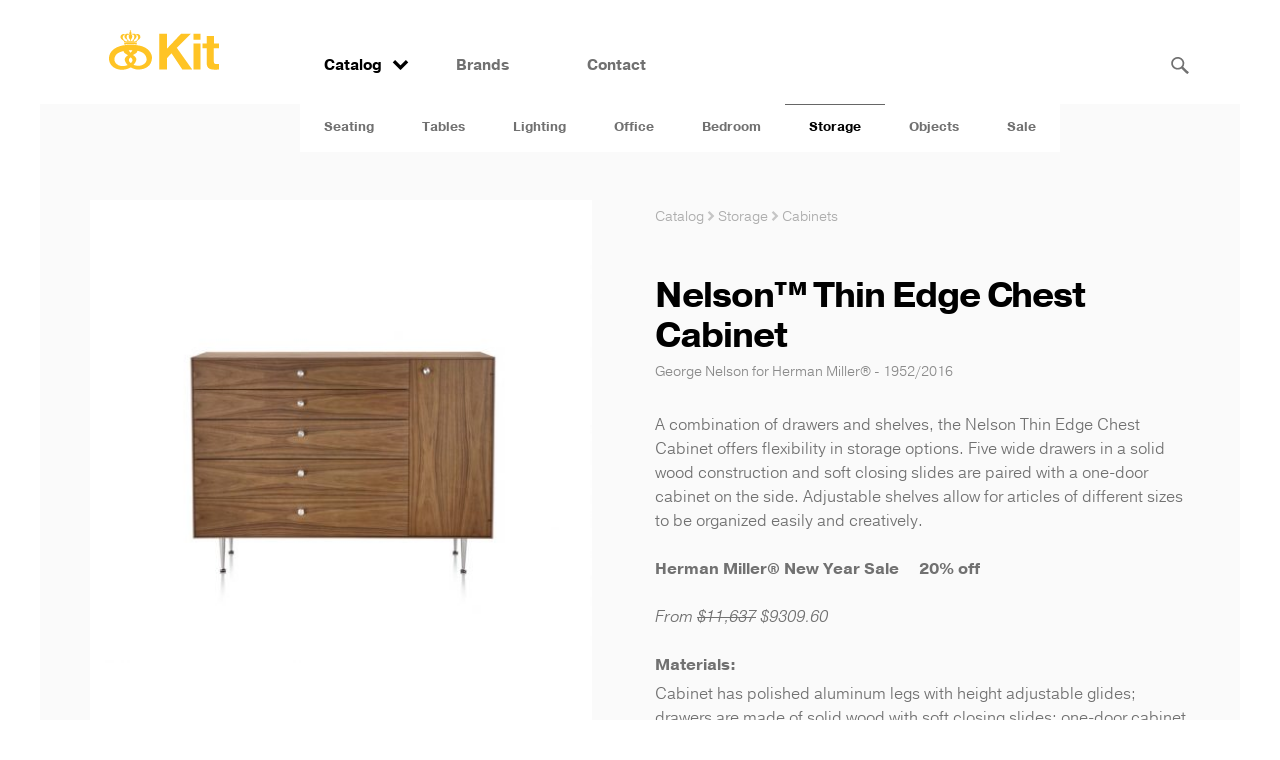

--- FILE ---
content_type: text/html; charset=UTF-8
request_url: https://kitinteriorobjects.com/catalog/storage/cabinets/nelson-thin-edge-chest-cabinet/
body_size: 12143
content:
<!DOCTYPE html>
<html lang="en-US" xmlns:fb="https://www.facebook.com/2008/fbml" xmlns:addthis="https://www.addthis.com/help/api-spec" >
	<head>
        <!-- Google Tag Manager -->
        <script>(function(w,d,s,l,i){w[l]=w[l]||[];w[l].push({'gtm.start':
                    new Date().getTime(),event:'gtm.js'});var f=d.getElementsByTagName(s)[0],
                j=d.createElement(s),dl=l!='dataLayer'?'&l='+l:'';j.async=true;j.src=
                'https://www.googletagmanager.com/gtm.js?id='+i+dl;f.parentNode.insertBefore(j,f);
            })(window,document,'script','dataLayer','GTM-54V6XWV');</script>
        <!-- End Google Tag Manager -->
		<meta charset="UTF-8">
		<meta name="viewport" content="width=device-width, initial-scale=1">
		<title>Nelson™ Thin Edge Chest Cabinet by Herman Miller&reg; at Calgary's Kit Interior Objects</title>
		<meta name="description" content="A combination of drawers and shelves, the Nelson Thin Edge Chest Cabinet offers flexibility in storage options. Five wide drawers in a solid wood construction and soft closing slides are paired with a one-door cabinet on the side. Adjustable shelves allow for articles of different sizes to be organized easily and creatively.

Herman Miller® New Year Sale     20% off

From $11,637 $9309.60">		<link rel="shortcut icon" href="https://kitinteriorobjects.com/wp-content/themes/kitinteriorobjects/assets/images/favicon.ico" type="image/x-icon">
		<link rel="icon" href="https://kitinteriorobjects.com/wp-content/themes/kitinteriorobjects/assets/images/favicon.ico" type="image/x-icon">
		<meta class="mm-breakpoint" />
		<meta name='robots' content='max-image-preview:large' />
	<style>img:is([sizes="auto" i], [sizes^="auto," i]) { contain-intrinsic-size: 3000px 1500px }</style>
	<link rel='dns-prefetch' href='//s7.addthis.com' />
<script type="text/javascript">
/* <![CDATA[ */
window._wpemojiSettings = {"baseUrl":"https:\/\/s.w.org\/images\/core\/emoji\/16.0.1\/72x72\/","ext":".png","svgUrl":"https:\/\/s.w.org\/images\/core\/emoji\/16.0.1\/svg\/","svgExt":".svg","source":{"concatemoji":"https:\/\/kitinteriorobjects.com\/wp-includes\/js\/wp-emoji-release.min.js?ver=6.8.3"}};
/*! This file is auto-generated */
!function(s,n){var o,i,e;function c(e){try{var t={supportTests:e,timestamp:(new Date).valueOf()};sessionStorage.setItem(o,JSON.stringify(t))}catch(e){}}function p(e,t,n){e.clearRect(0,0,e.canvas.width,e.canvas.height),e.fillText(t,0,0);var t=new Uint32Array(e.getImageData(0,0,e.canvas.width,e.canvas.height).data),a=(e.clearRect(0,0,e.canvas.width,e.canvas.height),e.fillText(n,0,0),new Uint32Array(e.getImageData(0,0,e.canvas.width,e.canvas.height).data));return t.every(function(e,t){return e===a[t]})}function u(e,t){e.clearRect(0,0,e.canvas.width,e.canvas.height),e.fillText(t,0,0);for(var n=e.getImageData(16,16,1,1),a=0;a<n.data.length;a++)if(0!==n.data[a])return!1;return!0}function f(e,t,n,a){switch(t){case"flag":return n(e,"\ud83c\udff3\ufe0f\u200d\u26a7\ufe0f","\ud83c\udff3\ufe0f\u200b\u26a7\ufe0f")?!1:!n(e,"\ud83c\udde8\ud83c\uddf6","\ud83c\udde8\u200b\ud83c\uddf6")&&!n(e,"\ud83c\udff4\udb40\udc67\udb40\udc62\udb40\udc65\udb40\udc6e\udb40\udc67\udb40\udc7f","\ud83c\udff4\u200b\udb40\udc67\u200b\udb40\udc62\u200b\udb40\udc65\u200b\udb40\udc6e\u200b\udb40\udc67\u200b\udb40\udc7f");case"emoji":return!a(e,"\ud83e\udedf")}return!1}function g(e,t,n,a){var r="undefined"!=typeof WorkerGlobalScope&&self instanceof WorkerGlobalScope?new OffscreenCanvas(300,150):s.createElement("canvas"),o=r.getContext("2d",{willReadFrequently:!0}),i=(o.textBaseline="top",o.font="600 32px Arial",{});return e.forEach(function(e){i[e]=t(o,e,n,a)}),i}function t(e){var t=s.createElement("script");t.src=e,t.defer=!0,s.head.appendChild(t)}"undefined"!=typeof Promise&&(o="wpEmojiSettingsSupports",i=["flag","emoji"],n.supports={everything:!0,everythingExceptFlag:!0},e=new Promise(function(e){s.addEventListener("DOMContentLoaded",e,{once:!0})}),new Promise(function(t){var n=function(){try{var e=JSON.parse(sessionStorage.getItem(o));if("object"==typeof e&&"number"==typeof e.timestamp&&(new Date).valueOf()<e.timestamp+604800&&"object"==typeof e.supportTests)return e.supportTests}catch(e){}return null}();if(!n){if("undefined"!=typeof Worker&&"undefined"!=typeof OffscreenCanvas&&"undefined"!=typeof URL&&URL.createObjectURL&&"undefined"!=typeof Blob)try{var e="postMessage("+g.toString()+"("+[JSON.stringify(i),f.toString(),p.toString(),u.toString()].join(",")+"));",a=new Blob([e],{type:"text/javascript"}),r=new Worker(URL.createObjectURL(a),{name:"wpTestEmojiSupports"});return void(r.onmessage=function(e){c(n=e.data),r.terminate(),t(n)})}catch(e){}c(n=g(i,f,p,u))}t(n)}).then(function(e){for(var t in e)n.supports[t]=e[t],n.supports.everything=n.supports.everything&&n.supports[t],"flag"!==t&&(n.supports.everythingExceptFlag=n.supports.everythingExceptFlag&&n.supports[t]);n.supports.everythingExceptFlag=n.supports.everythingExceptFlag&&!n.supports.flag,n.DOMReady=!1,n.readyCallback=function(){n.DOMReady=!0}}).then(function(){return e}).then(function(){var e;n.supports.everything||(n.readyCallback(),(e=n.source||{}).concatemoji?t(e.concatemoji):e.wpemoji&&e.twemoji&&(t(e.twemoji),t(e.wpemoji)))}))}((window,document),window._wpemojiSettings);
/* ]]> */
</script>
<style id='wp-emoji-styles-inline-css' type='text/css'>

	img.wp-smiley, img.emoji {
		display: inline !important;
		border: none !important;
		box-shadow: none !important;
		height: 1em !important;
		width: 1em !important;
		margin: 0 0.07em !important;
		vertical-align: -0.1em !important;
		background: none !important;
		padding: 0 !important;
	}
</style>
<link rel='stylesheet' id='wp-block-library-css' href='https://kitinteriorobjects.com/wp-includes/css/dist/block-library/style.min.css?ver=6.8.3' type='text/css' media='all' />
<style id='classic-theme-styles-inline-css' type='text/css'>
/*! This file is auto-generated */
.wp-block-button__link{color:#fff;background-color:#32373c;border-radius:9999px;box-shadow:none;text-decoration:none;padding:calc(.667em + 2px) calc(1.333em + 2px);font-size:1.125em}.wp-block-file__button{background:#32373c;color:#fff;text-decoration:none}
</style>
<style id='create-block-featured-images-for-categories-style-inline-css' type='text/css'>
.wp-block-create-block-featured-images-for-categories{color:#000;padding:2px}

</style>
<style id='global-styles-inline-css' type='text/css'>
:root{--wp--preset--aspect-ratio--square: 1;--wp--preset--aspect-ratio--4-3: 4/3;--wp--preset--aspect-ratio--3-4: 3/4;--wp--preset--aspect-ratio--3-2: 3/2;--wp--preset--aspect-ratio--2-3: 2/3;--wp--preset--aspect-ratio--16-9: 16/9;--wp--preset--aspect-ratio--9-16: 9/16;--wp--preset--color--black: #000000;--wp--preset--color--cyan-bluish-gray: #abb8c3;--wp--preset--color--white: #ffffff;--wp--preset--color--pale-pink: #f78da7;--wp--preset--color--vivid-red: #cf2e2e;--wp--preset--color--luminous-vivid-orange: #ff6900;--wp--preset--color--luminous-vivid-amber: #fcb900;--wp--preset--color--light-green-cyan: #7bdcb5;--wp--preset--color--vivid-green-cyan: #00d084;--wp--preset--color--pale-cyan-blue: #8ed1fc;--wp--preset--color--vivid-cyan-blue: #0693e3;--wp--preset--color--vivid-purple: #9b51e0;--wp--preset--gradient--vivid-cyan-blue-to-vivid-purple: linear-gradient(135deg,rgba(6,147,227,1) 0%,rgb(155,81,224) 100%);--wp--preset--gradient--light-green-cyan-to-vivid-green-cyan: linear-gradient(135deg,rgb(122,220,180) 0%,rgb(0,208,130) 100%);--wp--preset--gradient--luminous-vivid-amber-to-luminous-vivid-orange: linear-gradient(135deg,rgba(252,185,0,1) 0%,rgba(255,105,0,1) 100%);--wp--preset--gradient--luminous-vivid-orange-to-vivid-red: linear-gradient(135deg,rgba(255,105,0,1) 0%,rgb(207,46,46) 100%);--wp--preset--gradient--very-light-gray-to-cyan-bluish-gray: linear-gradient(135deg,rgb(238,238,238) 0%,rgb(169,184,195) 100%);--wp--preset--gradient--cool-to-warm-spectrum: linear-gradient(135deg,rgb(74,234,220) 0%,rgb(151,120,209) 20%,rgb(207,42,186) 40%,rgb(238,44,130) 60%,rgb(251,105,98) 80%,rgb(254,248,76) 100%);--wp--preset--gradient--blush-light-purple: linear-gradient(135deg,rgb(255,206,236) 0%,rgb(152,150,240) 100%);--wp--preset--gradient--blush-bordeaux: linear-gradient(135deg,rgb(254,205,165) 0%,rgb(254,45,45) 50%,rgb(107,0,62) 100%);--wp--preset--gradient--luminous-dusk: linear-gradient(135deg,rgb(255,203,112) 0%,rgb(199,81,192) 50%,rgb(65,88,208) 100%);--wp--preset--gradient--pale-ocean: linear-gradient(135deg,rgb(255,245,203) 0%,rgb(182,227,212) 50%,rgb(51,167,181) 100%);--wp--preset--gradient--electric-grass: linear-gradient(135deg,rgb(202,248,128) 0%,rgb(113,206,126) 100%);--wp--preset--gradient--midnight: linear-gradient(135deg,rgb(2,3,129) 0%,rgb(40,116,252) 100%);--wp--preset--font-size--small: 13px;--wp--preset--font-size--medium: 20px;--wp--preset--font-size--large: 36px;--wp--preset--font-size--x-large: 42px;--wp--preset--spacing--20: 0.44rem;--wp--preset--spacing--30: 0.67rem;--wp--preset--spacing--40: 1rem;--wp--preset--spacing--50: 1.5rem;--wp--preset--spacing--60: 2.25rem;--wp--preset--spacing--70: 3.38rem;--wp--preset--spacing--80: 5.06rem;--wp--preset--shadow--natural: 6px 6px 9px rgba(0, 0, 0, 0.2);--wp--preset--shadow--deep: 12px 12px 50px rgba(0, 0, 0, 0.4);--wp--preset--shadow--sharp: 6px 6px 0px rgba(0, 0, 0, 0.2);--wp--preset--shadow--outlined: 6px 6px 0px -3px rgba(255, 255, 255, 1), 6px 6px rgba(0, 0, 0, 1);--wp--preset--shadow--crisp: 6px 6px 0px rgba(0, 0, 0, 1);}:where(.is-layout-flex){gap: 0.5em;}:where(.is-layout-grid){gap: 0.5em;}body .is-layout-flex{display: flex;}.is-layout-flex{flex-wrap: wrap;align-items: center;}.is-layout-flex > :is(*, div){margin: 0;}body .is-layout-grid{display: grid;}.is-layout-grid > :is(*, div){margin: 0;}:where(.wp-block-columns.is-layout-flex){gap: 2em;}:where(.wp-block-columns.is-layout-grid){gap: 2em;}:where(.wp-block-post-template.is-layout-flex){gap: 1.25em;}:where(.wp-block-post-template.is-layout-grid){gap: 1.25em;}.has-black-color{color: var(--wp--preset--color--black) !important;}.has-cyan-bluish-gray-color{color: var(--wp--preset--color--cyan-bluish-gray) !important;}.has-white-color{color: var(--wp--preset--color--white) !important;}.has-pale-pink-color{color: var(--wp--preset--color--pale-pink) !important;}.has-vivid-red-color{color: var(--wp--preset--color--vivid-red) !important;}.has-luminous-vivid-orange-color{color: var(--wp--preset--color--luminous-vivid-orange) !important;}.has-luminous-vivid-amber-color{color: var(--wp--preset--color--luminous-vivid-amber) !important;}.has-light-green-cyan-color{color: var(--wp--preset--color--light-green-cyan) !important;}.has-vivid-green-cyan-color{color: var(--wp--preset--color--vivid-green-cyan) !important;}.has-pale-cyan-blue-color{color: var(--wp--preset--color--pale-cyan-blue) !important;}.has-vivid-cyan-blue-color{color: var(--wp--preset--color--vivid-cyan-blue) !important;}.has-vivid-purple-color{color: var(--wp--preset--color--vivid-purple) !important;}.has-black-background-color{background-color: var(--wp--preset--color--black) !important;}.has-cyan-bluish-gray-background-color{background-color: var(--wp--preset--color--cyan-bluish-gray) !important;}.has-white-background-color{background-color: var(--wp--preset--color--white) !important;}.has-pale-pink-background-color{background-color: var(--wp--preset--color--pale-pink) !important;}.has-vivid-red-background-color{background-color: var(--wp--preset--color--vivid-red) !important;}.has-luminous-vivid-orange-background-color{background-color: var(--wp--preset--color--luminous-vivid-orange) !important;}.has-luminous-vivid-amber-background-color{background-color: var(--wp--preset--color--luminous-vivid-amber) !important;}.has-light-green-cyan-background-color{background-color: var(--wp--preset--color--light-green-cyan) !important;}.has-vivid-green-cyan-background-color{background-color: var(--wp--preset--color--vivid-green-cyan) !important;}.has-pale-cyan-blue-background-color{background-color: var(--wp--preset--color--pale-cyan-blue) !important;}.has-vivid-cyan-blue-background-color{background-color: var(--wp--preset--color--vivid-cyan-blue) !important;}.has-vivid-purple-background-color{background-color: var(--wp--preset--color--vivid-purple) !important;}.has-black-border-color{border-color: var(--wp--preset--color--black) !important;}.has-cyan-bluish-gray-border-color{border-color: var(--wp--preset--color--cyan-bluish-gray) !important;}.has-white-border-color{border-color: var(--wp--preset--color--white) !important;}.has-pale-pink-border-color{border-color: var(--wp--preset--color--pale-pink) !important;}.has-vivid-red-border-color{border-color: var(--wp--preset--color--vivid-red) !important;}.has-luminous-vivid-orange-border-color{border-color: var(--wp--preset--color--luminous-vivid-orange) !important;}.has-luminous-vivid-amber-border-color{border-color: var(--wp--preset--color--luminous-vivid-amber) !important;}.has-light-green-cyan-border-color{border-color: var(--wp--preset--color--light-green-cyan) !important;}.has-vivid-green-cyan-border-color{border-color: var(--wp--preset--color--vivid-green-cyan) !important;}.has-pale-cyan-blue-border-color{border-color: var(--wp--preset--color--pale-cyan-blue) !important;}.has-vivid-cyan-blue-border-color{border-color: var(--wp--preset--color--vivid-cyan-blue) !important;}.has-vivid-purple-border-color{border-color: var(--wp--preset--color--vivid-purple) !important;}.has-vivid-cyan-blue-to-vivid-purple-gradient-background{background: var(--wp--preset--gradient--vivid-cyan-blue-to-vivid-purple) !important;}.has-light-green-cyan-to-vivid-green-cyan-gradient-background{background: var(--wp--preset--gradient--light-green-cyan-to-vivid-green-cyan) !important;}.has-luminous-vivid-amber-to-luminous-vivid-orange-gradient-background{background: var(--wp--preset--gradient--luminous-vivid-amber-to-luminous-vivid-orange) !important;}.has-luminous-vivid-orange-to-vivid-red-gradient-background{background: var(--wp--preset--gradient--luminous-vivid-orange-to-vivid-red) !important;}.has-very-light-gray-to-cyan-bluish-gray-gradient-background{background: var(--wp--preset--gradient--very-light-gray-to-cyan-bluish-gray) !important;}.has-cool-to-warm-spectrum-gradient-background{background: var(--wp--preset--gradient--cool-to-warm-spectrum) !important;}.has-blush-light-purple-gradient-background{background: var(--wp--preset--gradient--blush-light-purple) !important;}.has-blush-bordeaux-gradient-background{background: var(--wp--preset--gradient--blush-bordeaux) !important;}.has-luminous-dusk-gradient-background{background: var(--wp--preset--gradient--luminous-dusk) !important;}.has-pale-ocean-gradient-background{background: var(--wp--preset--gradient--pale-ocean) !important;}.has-electric-grass-gradient-background{background: var(--wp--preset--gradient--electric-grass) !important;}.has-midnight-gradient-background{background: var(--wp--preset--gradient--midnight) !important;}.has-small-font-size{font-size: var(--wp--preset--font-size--small) !important;}.has-medium-font-size{font-size: var(--wp--preset--font-size--medium) !important;}.has-large-font-size{font-size: var(--wp--preset--font-size--large) !important;}.has-x-large-font-size{font-size: var(--wp--preset--font-size--x-large) !important;}
:where(.wp-block-post-template.is-layout-flex){gap: 1.25em;}:where(.wp-block-post-template.is-layout-grid){gap: 1.25em;}
:where(.wp-block-columns.is-layout-flex){gap: 2em;}:where(.wp-block-columns.is-layout-grid){gap: 2em;}
:root :where(.wp-block-pullquote){font-size: 1.5em;line-height: 1.6;}
</style>
<link rel='stylesheet' id='wp-components-css' href='https://kitinteriorobjects.com/wp-includes/css/dist/components/style.min.css?ver=6.8.3' type='text/css' media='all' />
<link rel='stylesheet' id='godaddy-styles-css' href='https://kitinteriorobjects.com/wp-content/mu-plugins/vendor/wpex/godaddy-launch/includes/Dependencies/GoDaddy/Styles/build/latest.css?ver=2.0.2' type='text/css' media='all' />
<link rel='stylesheet' id='kitinteriorobjects-style-css' href='//kitinteriorobjects.com/wp-content/themes/kitinteriorobjects/assets/css/style.css?ver=6.8.3' type='text/css' media='all' />
<link rel='stylesheet' id='addthis_all_pages-css' href='https://kitinteriorobjects.com/wp-content/plugins/addthis/frontend/build/addthis_wordpress_public.min.css?ver=6.8.3' type='text/css' media='all' />
<link rel='stylesheet' id='wpfifc-front-css' href='https://kitinteriorobjects.com/wp-content/plugins/featured-images-for-categories-pro/css/featured-images-for-cat-pro.css?ver=1687316373' type='text/css' media='all' />
<script type="text/javascript" src="https://kitinteriorobjects.com/wp-admin/admin-ajax.php?action=addthis_global_options_settings&amp;ver=6.8.3" id="addthis_global_options-js"></script>
<script type="text/javascript" src="https://s7.addthis.com/js/300/addthis_widget.js?ver=6.8.3#pubid=ra-53a0949120b8b917" id="addthis_widget-js"></script>
<link rel="https://api.w.org/" href="https://kitinteriorobjects.com/wp-json/" /><script type="text/javascript" src="//use.typekit.net/jvf4ewq.js"></script><script type="text/javascript">try{Typekit.load();}catch(e){}</script> 	</head>
	<body class="wp-singular product-template-default single single-product postid-14066 wp-theme-kitinteriorobjects">
        <!-- Google Tag Manager (noscript) -->
        <noscript><iframe src="https://www.googletagmanager.com/ns.html?id=GTM-54V6XWV"
                      height="0" width="0" style="display:none;visibility:hidden"></iframe></noscript>
        <!-- End Google Tag Manager (noscript) -->
				<!--[if lt IE 9]><p class="browsehappy">You are using an <strong>outdated</strong> browser. Please <a href="http://browsehappy.com/">upgrade your browser</a> to improve your experience.</p><![endif]-->
		<header id="masthead" class="site-header clearfix">
			<form id="search-bar" method="get" action="https://kitinteriorobjects.com" novalidate>
				<div id="search-control"><input type="text" placeholder="Search..." name="s" required value="" /></div>
				<button type="submit" class="button-icon"><?xml version="1.0" encoding="utf-8"?>
<!-- Generator: Adobe Illustrator 17.1.0, SVG Export Plug-In . SVG Version: 6.00 Build 0)  -->
<!DOCTYPE svg PUBLIC "-//W3C//DTD SVG 1.1//EN" "http://www.w3.org/Graphics/SVG/1.1/DTD/svg11.dtd">
<svg version="1.1" id="Layer_1" xmlns="http://www.w3.org/2000/svg" xmlns:xlink="http://www.w3.org/1999/xlink" x="0px" y="0px"
	 viewBox="0 0 612 610.9" enable-background="new 0 0 612 610.9" xml:space="preserve">
<path d="M607.7,544.2l-191.4-191c25.3-37.5,37.9-80.7,37.9-125.8c0-60.2-23.8-118-66.5-160.8S288,0,227.3,0s-118,23.8-160.8,66.5
	S0,166.1,0,227.3s23.8,117.5,66.5,160.3s99.6,66.5,160.8,66.5c45.6,0,89.9-13.6,127.3-38.8l191.4,191.4c6.8,6.8,18.5,4.9,26.3-2.9
	l32.6-32.6c7.8-7.8,9.7-19.9,2.9-26.3L607.7,544.2L607.7,544.2z M227.8,392.6c-90.9,0-165.7-73.8-165.7-165.7S136.4,61.2,227.8,61.2
	S393.5,136,393.5,227.4S318.7,392.6,227.8,392.6L227.8,392.6z"/>
</svg>
</button>
			</form>
			<div class="site-branding">
				<a href="https://kitinteriorobjects.com/" rel="home" class="logo-main">
					<svg width="223.3" xmlns="http://www.w3.org/2000/svg" height="80.3" viewBox="0 0 223.3 80.3" xmlns:xlink="http://www.w3.org/1999/xlink" enable-background="new 0 0 223.3 80.3">
	<g fill="#ffc425">
		<path d="m63.5,31.6c-14.2-3-23.1-2.4-30.2-1.5-16,1.9-28.5,8.6-32.2,20.1-3.3,10.5 .4,23.4 15,28.5 14.8,5.1 27.9-3.3 27.9-3.3s6.4,3.9 13.2,4.3c7.1,.4 15.5-1 21.4-5.5 5.9-4.5 8.7-11.4 8.7-18.7 0-8.9-8.4-20.6-23.8-23.9m-20.1,8.9c2.1,0 3.8,.3 3.8,.3s-.1,1.1-1.1,2.2c-1,1.1-2.4,2.8-2.4,2.8s-2.6-3.3-3-3.9c-.2-.4-.4-1.1-.4-1.1s1-.3 3.1-.3m-5.6,30.3c0,0-16.7,7-25.1-5.4-3.7-5.5-.9-13.9 3.6-17.4 6.2-4.8 13.5-5.6 13.5-5.6s0,2 1.6,3.6c1.9,1.9 6.1,3.9 7.2,4.7-2.3,1.7-6.6,4.9-6.8,8.3-.1,5.2 6,11.8 6,11.8m6.3-4.3c0,0-4-2.8-3.8-6.1 .2-3.4 3.7-5.2 3.7-5.2s3.7,2 3.7,5.6c-0,3.6-3.6,5.7-3.6,5.7m30.7-1.6c-8.8,12.2-25.1,5.4-25.1,5.4s6.1-6.6 5.9-11.7c-.2-3.4-4.5-6.6-6.8-8.3 1.1-.9 5.3-2.9 7.2-4.7 1.6-1.6 1.6-3.7 1.6-3.7s8.2,1.2 13.4,5.7c4.2,3.8 7.6,11.9 3.8,17.3z"/>
		<path d="m62.7,10.2c-1.5-1.9-2.9-2.3-3.9-2.4 0,0-1.6-.2-2.7,.3-1.1,.5-1.6,1-1.6,1s-1.4-1.6-3.2-2c-1.8-.3-2.6-.2-3.9,.3-1.2,.6-1.8,1.4-1.8,1.4s-.5-.4-.9-.5c-.4-.3-.7-.3-.7-.3s1.8-.5 1.8-2.2c0-1.8-1.8-2.2-1.8-2.2v-1.5h1v-1.1h-1.1v-1h-1.1v1h-1v1.1h1v1.6c0,0-1.7,.5-1.7,2.3 0,1.5 1.8,2 1.8,2s-.4,0-.8,.2c-.4,.2-.7,.4-.7,.4s-1.3-1.8-4.3-1.7c-3,.1-4.5,2.2-4.5,2.2s-1.4-1.3-3.2-1.3c-1.7,0-4,.8-5.1,2.7-.9,1.6-.9,3.5-.9,3.8 0,.4 .3,2 1.5,3.4 1.2,1.3 3.2,2.6 3.7,2.9 .6,.4 1.2,1 1.6,1.6 .7,1.1 .8,1.8 .8,1.8 5.3-.4 8.2-.8 12.9-.8 5.4,0 12.2,.7 12.2,.7s.3-1.8 2-3.2c1.2-1 1.9-1.2 3.5-2.6 1.2-1.1 1.8-2.4 2-3.2 .2-.6 .3-3.2-.9-4.7m-25.9,11.7c-1,1.3-3.5,.4-3.5,.4-1.8-.7-3-2.3-3.6-3.2-.5-.8-1.7-2.5-1.8-4.1-.1-1.4 .1-2.9 1.4-4.3 1.1-1.2 2.9-1.1 2.9-1.1s-.4,.5-.7,1.7c-.6,2.3 .8,4.2 1.3,4.8 .5,.7 3.1,3 3.1,3 .4,.5 2,1.6 .9,2.8m5.1,.1c-2,.1-3.9-2.4-4.6-3.4-.6-1-1.3-2.7-1.5-4-.1-1.1-.2-3.9 1.7-5.1 1.8-1.1 3.3-.2 3.3-.2s-1.2,1.8-.7,4.7c.4,2 2.2,4.6 2.6,5.1 .5,.5 1.2,2.8-.8,2.9m5.8-1c-1.6,1-2.9,1.2-3.3,.3-.4-.8-.2-1.3 .3-2.3 .5-1.1 2.2-3.1 2.4-5.6 .2-2.5-.9-4.2-.9-4.2s1.7-1 3.5,0c1.8,1 2,4 1.7,5.7-.5,1.8-2.1,5-3.7,6.1m11.4-5c-.4,1.7-2.4,4.7-4.2,5.9-1.2,.8-3.2,.9-4,.5-.6-.4-1.1-1-.5-2.1 .5-.9 2.6-2.3 3.8-3.7 1.1-1.4 1.7-3.1 1.7-4.2 0-1.1-.8-2.7-.8-2.7s1.7-.3 2.8,.9c1.3,1.7 1.7,3.4 1.2,5.4z"/>
		<path d="m31.1,25c0,0 7.5-.9 12.8-.8 7.3,.1 12.2,.8 12.2,.8v4c0,0-5.9-.7-12.1-.7-6.9,0-12.8,.8-12.8,.8l-.1-4.1z"/>
		<path d="m102,7.3 15.9,0 0,29.9 28.2-29.9 19.9-0-28.3,28.5 31,43.7-19.9,0-21.8-32.5-9.1,9.3 0,23.2-15.9,0z"/>
		<path d="M185.8,19.1h-14.4V7.3h14.4V19.1 M171.4,27.2h14.4v52.3h-14.4V27.2z"/>
		<path d="m212.8,27.2h10.5v9.6h-10.5v25.9c0,2.4 .4,4.1 1.2,4.9 .8,.8 2.4,1.2 4.9,1.2 1.6,0 3.1-.1 4.5-.4v11.2c-1.2,.2-2.6,.3-4,.4-1.5,.1-2.9,.1-4.4,.1-2.2,0-4.3-.2-6.3-.5-2-.3-3.8-.9-5.3-1.8-1.5-.9-2.7-2.2-3.6-3.8-.9-1.6-1.3-3.7-1.3-6.4v-30.8h-8.7v-9.6h8.7v-15.7h14.4v15.7z"/>
	</g>
</svg>
				</a>
			</div>
			<button type="button" id="expand-menu" class="button-icon show-for-small" data-menu-toggle>Menu</button>
			<nav id="mm" class="main-navigation" role="navigation">
				<ul id="menu-main-nav" class="menu">
					<li class="has-dropdown active"><a href="/catalog/" id="mm-catalog">Catalog<?xml version="1.0" encoding="utf-8"?>
<!-- Generator: Adobe Illustrator 17.1.0, SVG Export Plug-In . SVG Version: 6.00 Build 0)  -->
<!DOCTYPE svg PUBLIC "-//W3C//DTD SVG 1.1//EN" "http://www.w3.org/Graphics/SVG/1.1/DTD/svg11.dtd">
<svg version="1.1" id="Layer_1" xmlns="http://www.w3.org/2000/svg" xmlns:xlink="http://www.w3.org/1999/xlink" x="0px" y="0px"
	 viewBox="0 0 612 399.8" enable-background="new 0 0 612 399.8" xml:space="preserve">
<path d="M612,93.8L518.2,0L306,212.1L93.8,0L0,93.8l306,306L612,93.8z"/>
</svg>
</a><ul class="sub-menu dropdown"><li><a href="/catalog/seating/">Seating</a></li><li><a href="/catalog/tables/">Tables</a></li><li><a href="/catalog/lighting/">Lighting</a></li><li><a href="/catalog/office/">Office</a></li><li><a href="/catalog/bedroom/">Bedroom</a></li><li class="active current"><a href="/catalog/storage/">Storage</a></li><li><a href="/catalog/objects/">Objects</a></li><li><a href="/catalog/sale/">Sale</a></li><li class="active"><a href="/catalog/">See all</a></li></ul></li><li><a href="/brands/" id="mm-brands">Brands</a></li><li><a href="/contact/" id="mm-contact">Contact</a></li>				</ul>
			</nav>
		</header>
	<main id="main" class="site-main" role="main">

	
		<section id="product-details" class="row">
			<div class="columns medium-6">
				<div id="product-images">
					<div data-slick>
																					<figure>
									<img src="https://kitinteriorobjects.com/wp-content/uploads/2018/02/HermanMillerNelsonChestCabinet-514x411.jpg" />
								</figure>
																		</div>
				</div>
			</div>
			<div class="columns medium-6">
				<div class="breadcrumbs">
										<a href="/catalog/">Catalog</a> <svg version="1.1" id="Layer_1" xmlns="http://www.w3.org/2000/svg" xmlns:xlink="http://www.w3.org/1999/xlink" x="0px" y="0px" viewBox="0 0 399.8 612" enable-background="new 0 0 399.8 612" xml:space="preserve">
	<path d="M93.8,0L0,93.8L212.1,306L0,518.2L93.8,612l306-306L93.8,0z"/>
</svg>					<a href="/catalog/storage/">Storage</a> <svg version="1.1" id="Layer_1" xmlns="http://www.w3.org/2000/svg" xmlns:xlink="http://www.w3.org/1999/xlink" x="0px" y="0px" viewBox="0 0 399.8 612" enable-background="new 0 0 399.8 612" xml:space="preserve">
	<path d="M93.8,0L0,93.8L212.1,306L0,518.2L93.8,612l306-306L93.8,0z"/>
</svg>					<a href="/catalog/storage/cabinets/">Cabinets</a>
									</div>
				<h1 class="title-product">Nelson™ Thin Edge Chest Cabinet</h1>
				<p class="sub-title">
					George Nelson for <a href="https://kitinteriorobjects.com/brands/herman-miller/" class="product-brand">Herman Miller&reg;</a> - 1952/2016				</p>
				<p>A combination of drawers and shelves, the Nelson Thin Edge Chest Cabinet offers flexibility in storage options. Five wide drawers in a solid wood construction and soft closing slides are paired with a one-door cabinet on the side. Adjustable shelves allow for articles of different sizes to be organized easily and creatively.</p>
<p><strong>Herman Miller® New Year Sale     20% off</strong></p>
<p><span class="s1"><i>From </i></span><span class="s3"><i><del>$</del><em><del>11,637</del> $9309.60</em></i></span></p>
<h3>Materials:</h3><p>Cabinet has polished aluminum legs with height adjustable glides; drawers are made of solid wood with soft closing slides; one-door cabinet comes with two adjustable shelves. The back panel can be finished or unfinished (matte black). Dresser pulls are available in aluminum alloy (silver), white, aluminum or black painted metal. Case finish is available in walnut, white ash, walnut and dark brown walnut combination, white ash and walnut combination or santos palisander.


</p><h3>Dimensions:</h3><p>56" W x 18.5" D x 41" H</p><form action="/contact/" method="POST">
						<button name="from_product_id" value="14066">Tell me more</button>
					 </form>			</div>
		</section>
				<section id="related-products" class="row">
			<div class="columns medium-12 large-3 large-offset-1">
				<h4 class="title-related">Related products</h4>
			</div>
			<div class="columns medium-12 large-8">
				<ul class="medium-block-grid-3">
										<li>	<a href="https://kitinteriorobjects.com/catalog/seating/benches/nelson-cane-bench/" class="excerpt-product excerpt">
	<figure>
		<div class="thumb thumb-product">
			<img src="https://kitinteriorobjects.com/wp-content/themes/kitinteriorobjects/assets/images/ajax-loader.gif" data-original="https://kitinteriorobjects.com/wp-content/uploads/2022/08/HM_NEL_25662-355x284.png" alt="Nelson™ Cane Bench" />
		</div>
		<figcaption>
			<h4>Nelson™ Cane Bench<svg version="1.1" id="Layer_1" xmlns="http://www.w3.org/2000/svg" xmlns:xlink="http://www.w3.org/1999/xlink" x="0px" y="0px" viewBox="0 0 399.8 612" enable-background="new 0 0 399.8 612" xml:space="preserve">
	<path d="M93.8,0L0,93.8L212.1,306L0,518.2L93.8,612l306-306L93.8,0z"/>
</svg></h4>
			<h6>Herman Miller&reg;</h6>
		</figcaption>
	</figure>
</a></li>
										<li>	<a href="https://kitinteriorobjects.com/catalog/objects/household/nelson-fireplace-tool-set/" class="excerpt-product excerpt">
	<figure>
		<div class="thumb thumb-product">
			<img src="https://kitinteriorobjects.com/wp-content/themes/kitinteriorobjects/assets/images/ajax-loader.gif" data-original="https://kitinteriorobjects.com/wp-content/uploads/2018/01/COL_26304_shadow_RET2-292x365.jpg" alt="Nelson™ Fireplace Tool Set" />
		</div>
		<figcaption>
			<h4>Nelson™ Fireplace Tool Set<svg version="1.1" id="Layer_1" xmlns="http://www.w3.org/2000/svg" xmlns:xlink="http://www.w3.org/1999/xlink" x="0px" y="0px" viewBox="0 0 399.8 612" enable-background="new 0 0 399.8 612" xml:space="preserve">
	<path d="M93.8,0L0,93.8L212.1,306L0,518.2L93.8,612l306-306L93.8,0z"/>
</svg></h4>
			<h6>Herman Miller&reg;</h6>
		</figcaption>
	</figure>
</a></li>
										<li>	<a href="https://kitinteriorobjects.com/catalog/objects/household/nelson-ball-clock/" class="excerpt-product excerpt">
	<figure>
		<div class="thumb thumb-product">
			<img src="https://kitinteriorobjects.com/wp-content/themes/kitinteriorobjects/assets/images/ajax-loader.gif" data-original="https://kitinteriorobjects.com/wp-content/uploads/2015/01/154911_Ball-Clock-multicoloured_v_fullbleed_1440x-355x355.jpg" alt="Nelson Ball Clock" />
		</div>
		<figcaption>
			<h4>Nelson Ball Clock<svg version="1.1" id="Layer_1" xmlns="http://www.w3.org/2000/svg" xmlns:xlink="http://www.w3.org/1999/xlink" x="0px" y="0px" viewBox="0 0 399.8 612" enable-background="new 0 0 399.8 612" xml:space="preserve">
	<path d="M93.8,0L0,93.8L212.1,306L0,518.2L93.8,612l306-306L93.8,0z"/>
</svg></h4>
			<h6>Vitra</h6>
		</figcaption>
	</figure>
</a></li>
									</ul>
			</div>
		</section>
		
	
	</main>

					<footer id="foot-main" class="row text-center">
			<a href="#" class="btn-back show-for-small"><?xml version="1.0" encoding="utf-8"?>
<!-- Generator: Adobe Illustrator 17.1.0, SVG Export Plug-In . SVG Version: 6.00 Build 0)  -->
<!DOCTYPE svg PUBLIC "-//W3C//DTD SVG 1.1//EN" "http://www.w3.org/Graphics/SVG/1.1/DTD/svg11.dtd">
<svg version="1.1" id="Layer_1" xmlns="http://www.w3.org/2000/svg" xmlns:xlink="http://www.w3.org/1999/xlink" x="0px" y="0px"
	 viewBox="0 0 612 399.8" enable-background="new 0 0 612 399.8" xml:space="preserve">
<path d="M0,305.9l93.8,93.8L306,187.6l212.2,212.2L612,306L306,0L0,305.9z"/>
</svg>
 back to top</a>

			<div class="small-12 columns">
				<form action="//kitinteriorobjects.us8.list-manage.com/subscribe/post?u=1f6b8f1c67bd5c1827d47b9d9&amp;id=09075f1203" method="post" class="row collapse" id="form-signup">
					<div class="small-12 columns">
						<label for="mce-EMAIL" class="h5">Be the first to hear about special offers, new arrivals and events</label>
					</div>
					<div class="small-8 medium-3 medium-offset-4  columns">
						<input type="email" value="" placeholder="Your email" name="EMAIL" class="required email" id="mce-EMAIL">
					</div>
					<div style="position: absolute; left: -5000px;">
						<input type="text" name="b_1f6b8f1c67bd5c1827d47b9d9_09075f1203" tabindex="-1" value="">
					</div>
					<div class="small-4 medium-1 columns end">
						<button type="submit" name="subscribe" class="button postfix secondary">Sign up</button>
					</div>
				</form>
				<p class="foot-social">
					<a href="http://instagram.com/kitinteriorobjects" class="icon-social ig" target="_blank"><?xml version="1.0" encoding="utf-8"?>
<!-- Generator: Adobe Illustrator 17.1.0, SVG Export Plug-In . SVG Version: 6.00 Build 0)  -->
<!DOCTYPE svg PUBLIC "-//W3C//DTD SVG 1.1//EN" "http://www.w3.org/Graphics/SVG/1.1/DTD/svg11.dtd">
<svg version="1.1" id="Layer_1" xmlns="http://www.w3.org/2000/svg" xmlns:xlink="http://www.w3.org/1999/xlink" x="0px" y="0px"
	 viewBox="0 0 612 615.9" enable-background="new 0 0 612 615.9" xml:space="preserve">
<path d="M492.7,307.9c0,100.1-84.7,184.8-184.8,184.8c-103.9,0-184.8-84.7-184.8-184.8c0-11.5,0-23.1,3.8-34.6H0v246.3
	c0,54,42.3,96.2,96.2,96.2h419.5c54,0,96.2-42.3,96.2-96.2V269.5H485.1C488.8,281,492.7,292.6,492.7,307.9z M515.9,0H96.2
	C42.3,0,0,42.3,0,96.2v103.9h154.1c34.6-50,88.6-77,150.1-77s115.5,30.8,150.1,77h154.1V96.2C612.1,42.3,569.8,0,515.9,0z
	 M562,119.3c0,7.7-7.7,15.4-15.4,15.4h-50c-7.7,0-15.4-7.7-15.4-15.4V65.4c0-11.5,7.7-15.4,15.4-15.4h50c11.5,0,15.4,7.7,15.4,15.4
	V119.3z M419.5,307.9c0-65.4-50-115.5-115.5-115.5c-61.6,0-111.6,50-111.6,115.5c0,61.6,50,115.5,115.5,115.5
	C369.6,419.5,419.5,369.6,419.5,307.9z"/>
</svg>
</a>
					<a href="http://www.facebook.com/KitCalgary" class="icon-social fb" target="_blank"><?xml version="1.0" encoding="utf-8"?>
<!-- Generator: Adobe Illustrator 17.1.0, SVG Export Plug-In . SVG Version: 6.00 Build 0)  -->
<!DOCTYPE svg PUBLIC "-//W3C//DTD SVG 1.1//EN" "http://www.w3.org/Graphics/SVG/1.1/DTD/svg11.dtd">
<svg version="1.1" id="Layer_1" xmlns="http://www.w3.org/2000/svg" xmlns:xlink="http://www.w3.org/1999/xlink" x="0px" y="0px"
	 viewBox="0 0 440 792" enable-background="new 0 0 440 792" xml:space="preserve">
<path d="M440,138.9V0H314.9C213.1,0,134.3,88,134.3,199.2v74.1H0V403h134.3v389h148.2V402.9H440V273.3H282.5v-88
	c0-27.8,13.9-46.3,32.4-46.3L440,138.9L440,138.9z"/>
</svg>
</a>
					<a href="http://twitter.com/KitCalgary" class="icon-social tw" target="_blank"><?xml version="1.0" encoding="utf-8"?>
<!-- Generator: Adobe Illustrator 17.1.0, SVG Export Plug-In . SVG Version: 6.00 Build 0)  -->
<!DOCTYPE svg PUBLIC "-//W3C//DTD SVG 1.1//EN" "http://www.w3.org/Graphics/SVG/1.1/DTD/svg11.dtd">
<svg version="1.1" id="Layer_1" xmlns="http://www.w3.org/2000/svg" xmlns:xlink="http://www.w3.org/1999/xlink" x="0px" y="0px"
	 viewBox="0 0 612 496.6" enable-background="new 0 0 612 496.6" xml:space="preserve">
<path d="M612,59.4c-21,10.5-45.5,17.5-73.4,21c24.5-17.5,45.5-38.5,56-69.9c-24.5,14-49,24.5-80.4,28C493.2,14,458.2,0,423.3,0
	c-69.9,0-125.9,56-125.9,125.9c0,10.5,0,21,3.5,28C196,150.4,105.1,97.9,42.1,21C31.6,42,24.6,63,24.6,83.9c0,45.5,21,83.9,56,104.9
	c-21,0-38.5-7-56-14l0,0c0,59.5,42,111.9,101.4,122.4c-10.5,3.5-21,7-35,7c-7,0-17.5,0-21-3.5c17.5,49,62.9,87.4,115.4,87.4
	c-42,31.5-97.9,52.5-153.9,52.5c-10.5,0-21,0-31.5,0c56,35,122.4,56,192.3,56c230.8,0,356.7-188.8,356.7-356.7c0-7,0-10.5,0-17.5
	C573.5,104.8,594.5,83.8,612,59.4z"/>
</svg>
</a>
									</p>
				<nav class="foot-nav">
					<a href="/contact/jobs/">Jobs</a> |
					<a href="/contact/">Contact</a> |
					<a href="/privacy-policy/">Privacy Policy</a> | 
					<a href="/shipping-policy/">Shipping/Return Policy</a> | &copy;2026 Kit Interior Objects
				</nav>
				<p><a href="http://flipp.ca" target="_blank" class="icon-flipp"><?xml version="1.0" encoding="utf-8"?>
<!-- Generator: Adobe Illustrator 17.1.0, SVG Export Plug-In . SVG Version: 6.00 Build 0)  -->
<!DOCTYPE svg PUBLIC "-//W3C//DTD SVG 1.1//EN" "http://www.w3.org/Graphics/SVG/1.1/DTD/svg11.dtd">
<svg version="1.1" id="Layer_1" xmlns="http://www.w3.org/2000/svg" xmlns:xlink="http://www.w3.org/1999/xlink" x="0px" y="0px"
	 viewBox="0 0 612 667.2" enable-background="new 0 0 612 667.2" xml:space="preserve">
<path d="M110.5,550.4C36.1,467.5,0,357,0,218.8c0-48.9,4.2-99.9,14.9-155.1l2.1-4.2l4.2-2.1c8.5-4.2,19.1-10.6,31.9-17
	s44.6-14.9,93.5-25.5S248.6,0,306,0c46.8,0,91.4,4.2,131.7,10.6C393.1,25.5,356.9,51,329.3,87.1c-27.6,38.2-46.8,85-55.3,144.5
	h-63.7l-19.1,82.9h76.5C255,456.8,204,537.6,110.5,550.4L110.5,550.4z M612,221c0,161.5-51,282.6-153,367.6
	c-48.9,40.4-99.9,65.9-153,78.6h-2.1h-2.1h-2.1c-34-8.5-70.1-23.4-108.4-46.8c10.6,0,19.1-2.1,31.9-6.4
	c10.6-4.2,25.5-10.6,44.6-23.4s36.1-27.6,48.9-44.6c14.9-17,27.6-42.5,40.4-76.5s21.2-72.2,23.4-114.7c0-12.8,2.1-25.5,4.2-40.4
	h70.1l19.1-80.8h-80.7c10.6-55.2,29.8-95.6,57.4-123.2c34-29.7,80.7-46.7,144.5-55.2C605.6,121.1,612,176.4,612,221L612,221z"/>
</svg>
</a></p>
			</div>
		</footer>
		<script type="speculationrules">
{"prefetch":[{"source":"document","where":{"and":[{"href_matches":"\/*"},{"not":{"href_matches":["\/wp-*.php","\/wp-admin\/*","\/wp-content\/uploads\/*","\/wp-content\/*","\/wp-content\/plugins\/*","\/wp-content\/themes\/kitinteriorobjects\/assets\/css\/*","\/wp-content\/themes\/kitinteriorobjects\/*","\/*\\?(.+)"]}},{"not":{"selector_matches":"a[rel~=\"nofollow\"]"}},{"not":{"selector_matches":".no-prefetch, .no-prefetch a"}}]},"eagerness":"conservative"}]}
</script>
<script src="//ajax.googleapis.com/ajax/libs/jquery/1.10.1/jquery.min.js"></script>
	<script>window.jQuery || document.write('<script src="/wp-includes/js/jquery/jquery.js"><\/script><script type="text/javascript">var $=jQuery;<\/script>')</script><script type="text/javascript" src="https://kitinteriorobjects.com/wp-content/themes/kitinteriorobjects/assets/js/vendor/custom.modernizr.js" id="modernizr-js"></script>
<script type="text/javascript" src="https://kitinteriorobjects.com/wp-content/themes/kitinteriorobjects/assets/js/vendor/jquery.lazyload.min.js" id="lazyload-js"></script>
	<script type="text/javascript">
		/**
 * navigation.js
 *
 * Handles toggling the navigation menu for small screens.
 */
( function() {
	var container, button, menu;

	container = document.getElementById( 'site-navigation' );
	if ( ! container )
		return;

	button = container.getElementsByTagName( 'h1' )[0];
	if ( 'undefined' === typeof button )
		return;

	menu = container.getElementsByTagName( 'ul' )[0];

	// Hide menu toggle button if menu is empty and return early.
	if ( 'undefined' === typeof menu ) {
		button.style.display = 'none';
		return;
	}

	if ( -1 === menu.className.indexOf( 'nav-menu' ) )
		menu.className += ' nav-menu';

	button.onclick = function() {
		if ( -1 !== container.className.indexOf( 'toggled' ) )
			container.className = container.className.replace( ' toggled', '' );
		else
			container.className += ' toggled';
	};
} )();
		
		// function svg_xlink_fallback ( self ) {
		// 	var src = self.find('use').attr( 'xlink:href' ).split( 'icons.svg#' ).join('') + '.svg';
		// 	self.replaceWith( '<img src="'+src+'" />' );
		// }

		function img_svg_fallback ( self ) {
			self.attr( 'src', function ( index, attr ) {
				return attr.replace(/^(.+\/)?(.+)\.svgz?/, '$1$2.png');
			});
		}

		$(document).ready( function () {

			$('img').lazyload({
				effect : 'fadeIn'
			});

			// var old_safari = ( BrowserDetect.browser == 'Safari' && BrowserDetect.version < 535 );

			// if ( old_safari ||  $('html.no-svg').length > 0 ) {
			// 	$('svg').each( function () {
			// 		console.log( 'replacing svg elements' );
			// 		svg_xlink_fallback( $( this ) );
			// 	});

				if ( $('html.no-svg').length > 0 ) {
					$('img[src$=svg], img[src$=svgz]').each( function () {
						console.log( 'replacing svg images' );
						img_svg_fallback( $( this ) );
					});
				}
			// }

					});
	</script>
	
						<script type="text/javascript" src="https://kitinteriorobjects.com/wp-content/themes/kitinteriorobjects/assets/js/vendor/slick.min.js"></script>
				<script type="text/javascript">$(function(){
			(function(e,t,n,r,i){function s(t,n){if(n){var r=n.getAttribute("viewBox"),i=e.createDocumentFragment(),s=n.cloneNode(true);if(r){t.setAttribute("viewBox",r)}while(s.childNodes.length){i.appendChild(s.childNodes[0])}t.appendChild(i)}}function o(){var t=this,n=e.createElement("x"),r=t.s;n.innerHTML=t.responseText;t.onload=function(){r.splice(0).map(function(e){s(e[0],n.querySelector("#"+e[1].replace(/(\W)/g,"\\$1")))})};t.onload()}function u(){var i;while(i=t[0]){var a=i.parentNode,f=i.getAttribute("xlink:href").split("#"),l=f[0],c=f[1];a.removeChild(i);if(l.length){var h=r[l]=r[l]||new XMLHttpRequest;if(!h.s){h.s=[];h.open("GET",l);h.onload=o;h.send()}h.s.push([a,c]);if(h.readyState===4){h.onload()}}else{s(a,e.getElementById(c))}}n(u)}if(i){u()}})(document,document.getElementsByTagName("use"),window.requestAnimationFrame||window.setTimeout,{},/Trident\/[567]\b/.test(navigator.userAgent))
			$('#form-signup').submit(function(e){e.preventDefault();var $form=$(this);$.ajax({type:'get',url:$form.attr('action').replace(/post\?/,'post-json?'),data:$form.serialize(),dataType:'jsonp',jsonp:'c',contentType:"application/json; charset=utf-8",error:function(error){form_error('Could not connect to the registration server. Please try again later.');},success:function(json){json.result=='success'?form_success(json.msg):form_error(json.msg);}});});
			$('#search-bar').submit(function(e){if(!$('#search-control input').val()){e.preventDefault();$(this).toggleClass('open');$('#search-control input').focus();}});
			$('#search-control input').focus(function(){$('#search-bar').attr('class','open');});
			$('#search-control input').blur(function(){$(this).val()||$('#search-bar').removeAttr('class');});
			$('[data-slick]').slick({autoplay:true,autoplaySpeed:20000,dots:true,slide:'figure',prevArrow:'<button type="button" class="slick-prev">Previous<svg version="1.1" id="Layer_1" xmlns="http://www.w3.org/2000/svg" xmlns:xlink="http://www.w3.org/1999/xlink" x="0px" y="0px" viewBox="0 0 399.9 612" enable-background="new 0 0 399.9 612" xml:space="preserve"><path d="M306,612l93.8-93.8L187.7,306L399.9,93.8L306,0L0,306L306,612z"/></svg></button>',nextArrow:'<button type="button" class="slick-next">Next<svg version="1.1" id="Layer_1" xmlns="http://www.w3.org/2000/svg" xmlns:xlink="http://www.w3.org/1999/xlink" x="0px" y="0px" viewBox="0 0 399.8 612" enable-background="new 0 0 399.8 612" xml:space="preserve"><path d="M93.8,0L0,93.8L212.1,306L0,518.2L93.8,612l306-306L93.8,0z"/></svg></button>'});						$(document).on('click','[data-menu-toggle]',function(e){var $this=$(this);if($(document).width()<$('meta.mm-breakpoint').width()){!e||e.preventDefault();var $target=$('#mm');var $link=$(this);if($target.length>0){$target.each(function(){var $this = $(this);if ($this.hasClass('on')) {$link.removeClass('open');$this.removeClass('on');}else{if(!$link.hasClass('open')){$link.addClass('open');}$this.addClass('on');}});}}});
			$('#mm .has-dropdown > a').click(function(e){var $subMenu=$(this).next();if($('[data-menu-toggle]').is(':visible')){e.preventDefault();$subMenu.toggleClass('on');}});
		});
		function form_success(msg){$('#form-signup').empty().append('<p>'+msg+'</p>');}
		function form_error(msg){var $p=$('#form-signup p.error');if($p.length>0){$p.html(msg);}else{$('#form-signup').append('<p class="error">'+msg+'</p>');}}
		</script>
			</body>
</html>


--- FILE ---
content_type: text/css
request_url: https://kitinteriorobjects.com/wp-content/plugins/featured-images-for-categories-pro/css/featured-images-for-cat-pro.css?ver=1687316373
body_size: -548
content:
.FeaturedImageTax-wrap{ 
	display:inline-block;
	width:100%; 
}

--- FILE ---
content_type: text/plain
request_url: https://www.google-analytics.com/j/collect?v=1&_v=j102&a=1671461809&t=pageview&_s=1&dl=https%3A%2F%2Fkitinteriorobjects.com%2Fcatalog%2Fstorage%2Fcabinets%2Fnelson-thin-edge-chest-cabinet%2F&ul=en-us%40posix&dt=Nelson%E2%84%A2%20Thin%20Edge%20Chest%20Cabinet%20by%20Herman%20Miller%C2%AE%20at%20Calgary%27s%20Kit%20Interior%20Objects&sr=1280x720&vp=1280x720&_u=YEBAAEABAAAAACAAI~&jid=201965249&gjid=1357639038&cid=1014466108.1768879475&tid=UA-50050907-1&_gid=121001972.1768879475&_r=1&_slc=1&gtm=45He61e1n8154V6XWVv813035213za200zd813035213&gcd=13l3l3l3l1l1&dma=0&tag_exp=102015666~103116026~103200004~104527906~104528501~104684208~104684211~105391253~115616986~115938465~115938468~116682877~116988316~117041587&z=1471160552
body_size: -453
content:
2,cG-8CRSRVXPQ9